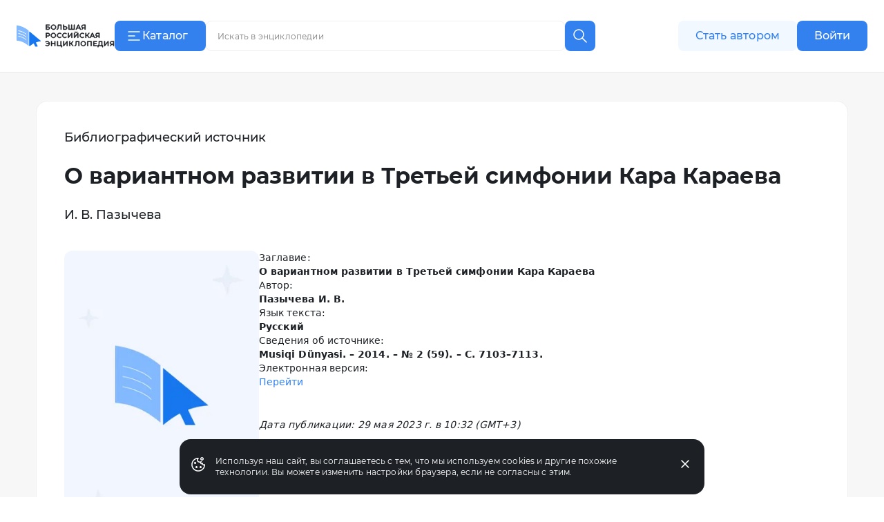

--- FILE ---
content_type: application/javascript
request_url: https://s.bigenc.ru/_nuxt/social-vk.ZSVry9vi.js
body_size: 871
content:
const c=`<svg xmlns="http://www.w3.org/2000/svg" fill="none" viewBox="0 0 24 24">
  <path fill="currentColor" d="M21.969 6.82c.17.425-.353 1.418-1.567 2.978-.17.213-.389.496-.656.85-.559.663-.875 1.1-.947 1.313-.122.284-.073.555.145.815.122.142.401.426.838.851h.037v.036c.996.874 1.664 1.62 2.004 2.234l.073.141.073.267v.336l-.255.266-.62.124-2.66.071c-.17.024-.37 0-.601-.07a2.607 2.607 0 0 1-.528-.213l-.22-.142a4.162 4.162 0 0 1-.728-.639 28.415 28.415 0 0 1-.71-.78 3.62 3.62 0 0 0-.638-.585c-.219-.153-.413-.206-.583-.16a.18.18 0 0 0-.091.036 1.473 1.473 0 0 0-.183.16 1.148 1.148 0 0 0-.218.301 2.19 2.19 0 0 0-.164.514c-.049.225-.073.49-.073.798a.939.939 0 0 1-.036.266 1.154 1.154 0 0 1-.073.195l-.037.036c-.146.141-.34.212-.583.212h-1.166a4.34 4.34 0 0 1-1.548-.141 5.719 5.719 0 0 1-1.367-.55c-.389-.225-.74-.45-1.057-.674a6.361 6.361 0 0 1-.729-.585l-.255-.248a1.58 1.58 0 0 1-.291-.284c-.122-.141-.37-.449-.747-.922a23.006 23.006 0 0 1-1.111-1.524A29.008 29.008 0 0 1 3.42 9.957 34.16 34.16 0 0 1 2.073 7.21.8.8 0 0 1 2 6.926c0-.071.012-.13.036-.177l.037-.036c.097-.142.291-.213.583-.213h2.879a.49.49 0 0 1 .218.054l.182.088.037.036c.121.07.206.177.255.319.146.33.31.68.492 1.046s.322.644.419.833l.146.284c.218.402.419.75.6 1.046.183.295.347.526.493.691.146.166.291.296.437.39.146.095.267.142.365.142.097 0 .194-.012.291-.036l.036-.053.128-.23.146-.461.09-.816V8.557a6.15 6.15 0 0 0-.108-.727 2.135 2.135 0 0 0-.146-.479l-.037-.106c-.17-.236-.473-.39-.91-.461-.074 0-.05-.083.072-.248a1.55 1.55 0 0 1 .401-.284c.364-.189 1.19-.272 2.478-.248.559 0 1.032.047 1.421.142.121.023.23.065.328.124.097.059.17.142.219.248.048.106.085.213.109.32.024.106.036.26.036.46v.55a5.784 5.784 0 0 0-.036.709v.85c0 .072-.006.214-.018.426a9.251 9.251 0 0 0-.018.497c0 .118.012.254.036.408.024.153.067.283.128.39a.55.55 0 0 0 .4.283c.061.012.152-.023.274-.106a2.55 2.55 0 0 0 .4-.355c.146-.153.328-.384.547-.691.219-.307.45-.662.692-1.064a18.64 18.64 0 0 0 1.13-2.305c.024-.047.055-.1.091-.16.037-.058.08-.1.128-.123h.036l.037-.036.145-.035h.219l2.988-.036c.267-.023.492-.011.674.036.182.047.286.106.31.177l.073.106Z"/>
</svg>
`;export{c as default};
